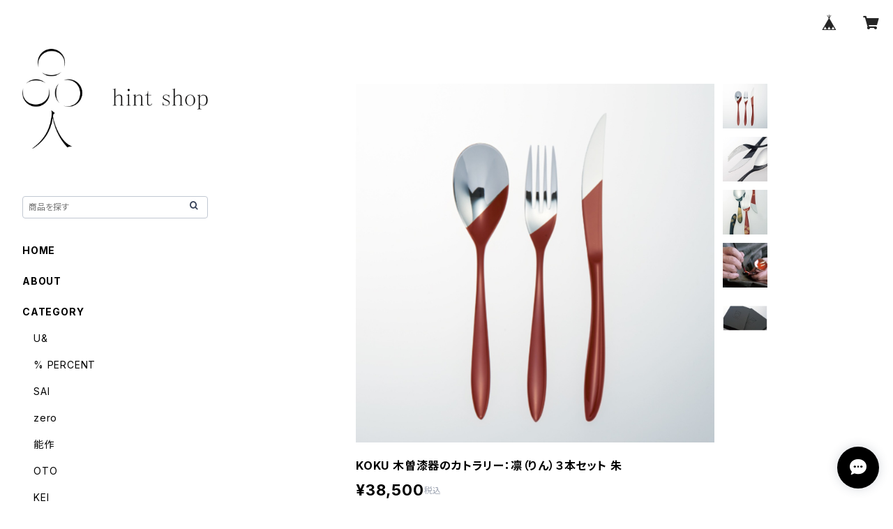

--- FILE ---
content_type: text/html; charset=UTF-8
request_url: https://www.hintshop.tokyo/items/4350878/reviews?format=user&score=all&page=1
body_size: 2578
content:
				<li class="review01__listChild">
			<figure class="review01__itemInfo">
				<a href="/items/10598440" class="review01__imgWrap">
					<img src="https://baseec-img-mng.akamaized.net/images/item/origin/711e26e265319bea37ba4f3f08e80aa7.jpg?imformat=generic&q=90&im=Resize,width=146,type=normal" alt="MESSAGE FLOWER VASE（ハッピーバースデー：イエロー）　　　　【花瓶になるメッセージカード】【母の日】【誕生日】【メッセージカード】【延命剤】【花器】【花瓶】" class="review01__img">
				</a>
				<figcaption class="review01__item">
					<i class="review01__iconImg ico--good"></i>
					<p class="review01__itemName">MESSAGE FLOWER VASE（ハッピーバースデー：イエロー）　　　　【花瓶になるメッセージカード】【母の日】【誕生日】【メッセージカード】【延命剤】【花器】【花瓶】</p>
										<time datetime="2025-09-18" class="review01__date">2025/09/18</time>
				</figcaption>
			</figure><!-- /.review01__itemInfo -->
						<p class="review01__comment">すぐに対応してくれて非常に助かりました！
商品の状態もよく嬉しかったです！</p>
								</li>
				<li class="review01__listChild">
			<figure class="review01__itemInfo">
				<a href="/items/96193200" class="review01__imgWrap">
					<img src="https://baseec-img-mng.akamaized.net/images/item/origin/6e39dfeb2eed93735bc5d3c0cb3f016e.jpg?imformat=generic&q=90&im=Resize,width=146,type=normal" alt="カシミヤ100：% PERCENT ネックウォーマー （ブルー）ホールガーメント ギフトBOX フリーサイズ" class="review01__img">
				</a>
				<figcaption class="review01__item">
					<i class="review01__iconImg ico--good"></i>
					<p class="review01__itemName">カシミヤ100：% PERCENT ネックウォーマー （ブルー）ホールガーメント ギフトBOX フリーサイズ</p>
										<time datetime="2025-09-12" class="review01__date">2025/09/12</time>
				</figcaption>
			</figure><!-- /.review01__itemInfo -->
								</li>
				<li class="review01__listChild">
			<figure class="review01__itemInfo">
				<a href="/items/32865171" class="review01__imgWrap">
					<img src="https://baseec-img-mng.akamaized.net/images/item/origin/bf5623ba9f438eac7dfb6f1a886a7a42.jpg?imformat=generic&q=90&im=Resize,width=146,type=normal" alt="zero：Pleats bag - S（ヘリンボーン）プリーツ・バッグ S：ショルダーバッグ　軽い　透ける　透明感" class="review01__img">
				</a>
				<figcaption class="review01__item">
					<i class="review01__iconImg ico--good"></i>
					<p class="review01__itemName">zero：Pleats bag - S（ヘリンボーン）プリーツ・バッグ S：ショルダーバッグ　軽い　透ける　透明感</p>
										<p class="review01__itemVariation">シルバー</p>
										<time datetime="2024-06-20" class="review01__date">2024/06/20</time>
				</figcaption>
			</figure><!-- /.review01__itemInfo -->
								</li>
				<li class="review01__listChild">
			<figure class="review01__itemInfo">
				<a href="/items/32836313" class="review01__imgWrap">
					<img src="https://baseec-img-mng.akamaized.net/images/item/origin/71ea3a874eb6613f2178e01d674cf91f.jpg?imformat=generic&q=90&im=Resize,width=146,type=normal" alt="zero：Pleats bag - L（ストライプ）プリーツ・バッグ L：トートバッグ　ショルダーバッグ　軽い　透ける　透明感" class="review01__img">
				</a>
				<figcaption class="review01__item">
					<i class="review01__iconImg ico--good"></i>
					<p class="review01__itemName">zero：Pleats bag - L（ストライプ）プリーツ・バッグ L：トートバッグ　ショルダーバッグ　軽い　透ける　透明感</p>
										<p class="review01__itemVariation">グレー</p>
										<time datetime="2024-06-07" class="review01__date">2024/06/07</time>
				</figcaption>
			</figure><!-- /.review01__itemInfo -->
						<p class="review01__comment">少し透けて見える感じがとても素敵！</p>
								</li>
				<li class="review01__listChild">
			<figure class="review01__itemInfo">
				<a href="/items/32762379" class="review01__imgWrap">
					<img src="https://baseec-img-mng.akamaized.net/images/item/origin/aa223530fb1c51193a64fb50dd18c263.jpg?imformat=generic&q=90&im=Resize,width=146,type=normal" alt="Art＆Earth（アイマスク 夏用・冷んやりカバー）アイケア・消臭・調湿・抗菌・抗ウイルス性・天然シラス・冷凍庫・冷んやり・冷却式" class="review01__img">
				</a>
				<figcaption class="review01__item">
					<i class="review01__iconImg ico--good"></i>
					<p class="review01__itemName">Art＆Earth（アイマスク 夏用・冷んやりカバー）アイケア・消臭・調湿・抗菌・抗ウイルス性・天然シラス・冷凍庫・冷んやり・冷却式</p>
										<time datetime="2023-07-31" class="review01__date">2023/07/31</time>
				</figcaption>
			</figure><!-- /.review01__itemInfo -->
								</li>
				<li class="review01__listChild">
			<figure class="review01__itemInfo">
				<a href="/items/43544658" class="review01__imgWrap">
					<img src="https://baseec-img-mng.akamaized.net/images/item/origin/1d0cb0f6191dc17c60f6c7c462e178d6.jpg?imformat=generic&q=90&im=Resize,width=146,type=normal" alt="Art＆Earth（ネックピロー）ボディケア・肩こり・抗菌・抗ウイルス性・ハウスダスト・消臭・調湿・殺菌・天然シラス・電子レンジ・加熱式・冷却式・冷えとり・妊活" class="review01__img">
				</a>
				<figcaption class="review01__item">
					<i class="review01__iconImg ico--good"></i>
					<p class="review01__itemName">Art＆Earth（ネックピロー）ボディケア・肩こり・抗菌・抗ウイルス性・ハウスダスト・消臭・調湿・殺菌・天然シラス・電子レンジ・加熱式・冷却式・冷えとり・妊活</p>
										<p class="review01__itemVariation">ベージュ</p>
										<time datetime="2022-10-05" class="review01__date">2022/10/05</time>
				</figcaption>
			</figure><!-- /.review01__itemInfo -->
								</li>
				<li class="review01__listChild">
			<figure class="review01__itemInfo">
				<a href="/items/43544552" class="review01__imgWrap">
					<img src="https://baseec-img-mng.akamaized.net/images/item/origin/9b1ae03ecb5dc3445e02f90080f3d109.jpg?imformat=generic&q=90&im=Resize,width=146,type=normal" alt="Art＆Earth（アイマスク）アイケア・消臭・調湿・抗菌・抗ウイルス性・天然シラス・電子レンジ・加熱式・冷却式" class="review01__img">
				</a>
				<figcaption class="review01__item">
					<i class="review01__iconImg ico--good"></i>
					<p class="review01__itemName">Art＆Earth（アイマスク）アイケア・消臭・調湿・抗菌・抗ウイルス性・天然シラス・電子レンジ・加熱式・冷却式</p>
										<p class="review01__itemVariation">ベージュ</p>
										<time datetime="2022-10-05" class="review01__date">2022/10/05</time>
				</figcaption>
			</figure><!-- /.review01__itemInfo -->
								</li>
				<li class="review01__listChild">
			<figure class="review01__itemInfo">
				<a href="/items/10900721" class="review01__imgWrap">
					<img src="https://baseec-img-mng.akamaized.net/images/item/origin/412b486854e7b711006f77954160f67e.jpg?imformat=generic&q=90&im=Resize,width=146,type=normal" alt="Art＆Earth（HOUSE drying &amp; deodorant）消臭 調湿 抗菌 抗ウイルス" class="review01__img">
				</a>
				<figcaption class="review01__item">
					<i class="review01__iconImg ico--good"></i>
					<p class="review01__itemName">Art＆Earth（HOUSE drying &amp; deodorant）消臭 調湿 抗菌 抗ウイルス</p>
										<p class="review01__itemVariation">Ivory / Green / Purple</p>
										<time datetime="2022-09-23" class="review01__date">2022/09/23</time>
				</figcaption>
			</figure><!-- /.review01__itemInfo -->
								</li>
				<li class="review01__listChild">
			<figure class="review01__itemInfo">
				<a href="/items/10900446" class="review01__imgWrap">
					<img src="https://baseec-img-mng.akamaized.net/images/item/origin/8afe02bf5749358ad4b861108b09b279.jpg?imformat=generic&q=90&im=Resize,width=146,type=normal" alt="Art＆Earth（TREE drying &amp; deodorant）消臭 調湿 抗菌 抗ウイルス" class="review01__img">
				</a>
				<figcaption class="review01__item">
					<i class="review01__iconImg ico--good"></i>
					<p class="review01__itemName">Art＆Earth（TREE drying &amp; deodorant）消臭 調湿 抗菌 抗ウイルス</p>
										<p class="review01__itemVariation">Purple / Brown / Green</p>
										<time datetime="2022-09-23" class="review01__date">2022/09/23</time>
				</figcaption>
			</figure><!-- /.review01__itemInfo -->
								</li>
				<li class="review01__listChild">
			<figure class="review01__itemInfo">
				<a href="/items/10818043" class="review01__imgWrap">
					<img src="https://baseec-img-mng.akamaized.net/images/item/origin/ca045074898c50a9484acbf243dbc6e6.jpg?imformat=generic&q=90&im=Resize,width=146,type=normal" alt="% PERCENT アームカバー（グリーン＆ホワイト）ギフト箱付き（抗菌・防臭・吸水・通気性・日焼け予防）" class="review01__img">
				</a>
				<figcaption class="review01__item">
					<i class="review01__iconImg ico--normal"></i>
					<p class="review01__itemName">% PERCENT アームカバー（グリーン＆ホワイト）ギフト箱付き（抗菌・防臭・吸水・通気性・日焼け予防）</p>
										<time datetime="2022-09-16" class="review01__date">2022/09/16</time>
				</figcaption>
			</figure><!-- /.review01__itemInfo -->
								</li>
				<li class="review01__listChild">
			<figure class="review01__itemInfo">
				<a href="/items/17494652" class="review01__imgWrap">
					<img src="https://baseec-img-mng.akamaized.net/images/item/origin/5926ff0d890a71881e002e19bc559839.jpg?imformat=generic&q=90&im=Resize,width=146,type=normal" alt="SAI（差異）：ぐい呑　　（お猪口・日本酒・冷酒・錫・結婚祝い・錫婚式・結婚１０周年）　" class="review01__img">
				</a>
				<figcaption class="review01__item">
					<i class="review01__iconImg ico--good"></i>
					<p class="review01__itemName">SAI（差異）：ぐい呑　　（お猪口・日本酒・冷酒・錫・結婚祝い・錫婚式・結婚１０周年）　</p>
										<time datetime="2022-09-16" class="review01__date">2022/09/16</time>
				</figcaption>
			</figure><!-- /.review01__itemInfo -->
								</li>
				<li class="review01__listChild">
			<figure class="review01__itemInfo">
				<a href="/items/17494652" class="review01__imgWrap">
					<img src="https://baseec-img-mng.akamaized.net/images/item/origin/5926ff0d890a71881e002e19bc559839.jpg?imformat=generic&q=90&im=Resize,width=146,type=normal" alt="SAI（差異）：ぐい呑　　（お猪口・日本酒・冷酒・錫・結婚祝い・錫婚式・結婚１０周年）　" class="review01__img">
				</a>
				<figcaption class="review01__item">
					<i class="review01__iconImg ico--good"></i>
					<p class="review01__itemName">SAI（差異）：ぐい呑　　（お猪口・日本酒・冷酒・錫・結婚祝い・錫婚式・結婚１０周年）　</p>
										<time datetime="2022-04-10" class="review01__date">2022/04/10</time>
				</figcaption>
			</figure><!-- /.review01__itemInfo -->
								</li>
				<li class="review01__listChild">
			<figure class="review01__itemInfo">
				<a href="/items/1057839" class="review01__imgWrap">
					<img src="https://baseec-img-mng.akamaized.net/images/item/origin/89d645bf0b0876f33d46807205cd3e46.jpg?imformat=generic&q=90&im=Resize,width=146,type=normal" alt="KEI　パン・お菓子入れ　：　桐　桐箱　お薬　小物　書類　救急箱　保存食　保管　収納　として" class="review01__img">
				</a>
				<figcaption class="review01__item">
					<i class="review01__iconImg ico--good"></i>
					<p class="review01__itemName">KEI　パン・お菓子入れ　：　桐　桐箱　お薬　小物　書類　救急箱　保存食　保管　収納　として</p>
										<time datetime="2021-12-29" class="review01__date">2021/12/29</time>
				</figcaption>
			</figure><!-- /.review01__itemInfo -->
						<p class="review01__comment">商品につての問い合わせに対する対応は的確で、注文商品の梱包も丁寧でした。尚、商品は大変満足のゆくもので永く愛用させていただきます。</p>
									<p class="review01__reply">気に入って頂けてとっても嬉しいです♪
またのご利用を楽しみにお待ちしております☆
ありがとうございました。</p>
					</li>
				<li class="review01__listChild">
			<figure class="review01__itemInfo">
				<a href="/items/1113352" class="review01__imgWrap">
					<img src="https://baseec-img-mng.akamaized.net/images/item/origin/7689728b5eb2531ca40d13487bf3233c.jpg?imformat=generic&q=90&im=Resize,width=146,type=normal" alt="iro フリーズ（ビアグラス）" class="review01__img">
				</a>
				<figcaption class="review01__item">
					<i class="review01__iconImg ico--good"></i>
					<p class="review01__itemName">iro フリーズ（ビアグラス）</p>
										<p class="review01__itemVariation">オレンジ</p>
										<time datetime="2021-11-27" class="review01__date">2021/11/27</time>
				</figcaption>
			</figure><!-- /.review01__itemInfo -->
						<p class="review01__comment">無事に届きました。
かわいいコップをありがとうございました❗</p>
									<p class="review01__reply">気に入って頂けてとっても嬉しいです♪
またのご利用を楽しみにお待ちしております☆
ありがとうございました。</p>
					</li>
				<li class="review01__listChild">
			<figure class="review01__itemInfo">
				<a href="/items/32762695" class="review01__imgWrap">
					<img src="https://baseec-img-mng.akamaized.net/images/item/origin/58689bb37860fa1a730758087dd769d8.jpg?imformat=generic&q=90&im=Resize,width=146,type=normal" alt="Art＆Earth（マルチピロー 夏用・冷んやりカバー）ボディケア・消臭・調湿・殺菌・天然シラス・電子レンジ・加熱式・冷却式（冷凍）" class="review01__img">
				</a>
				<figcaption class="review01__item">
					<i class="review01__iconImg ico--good"></i>
					<p class="review01__itemName">Art＆Earth（マルチピロー 夏用・冷んやりカバー）ボディケア・消臭・調湿・殺菌・天然シラス・電子レンジ・加熱式・冷却式（冷凍）</p>
										<time datetime="2021-08-25" class="review01__date">2021/08/25</time>
				</figcaption>
			</figure><!-- /.review01__itemInfo -->
								</li>
				<li class="review01__listChild">
			<figure class="review01__itemInfo">
				<a href="/items/32762379" class="review01__imgWrap">
					<img src="https://baseec-img-mng.akamaized.net/images/item/origin/aa223530fb1c51193a64fb50dd18c263.jpg?imformat=generic&q=90&im=Resize,width=146,type=normal" alt="Art＆Earth（アイマスク 夏用・冷んやりカバー）アイケア・消臭・調湿・殺菌・天然シラス・冷凍庫・冷んやり・冷却式" class="review01__img">
				</a>
				<figcaption class="review01__item">
					<i class="review01__iconImg ico--good"></i>
					<p class="review01__itemName">Art＆Earth（アイマスク 夏用・冷んやりカバー）アイケア・消臭・調湿・殺菌・天然シラス・冷凍庫・冷んやり・冷却式</p>
										<time datetime="2021-08-25" class="review01__date">2021/08/25</time>
				</figcaption>
			</figure><!-- /.review01__itemInfo -->
								</li>
				<li class="review01__listChild">
			<figure class="review01__itemInfo">
				<a href="/items/24178967" class="review01__imgWrap">
					<img src="https://baseec-img-mng.akamaized.net/images/item/origin/92f9b076fef694c21d458830e38464a1.jpg?imformat=generic&q=90&im=Resize,width=146,type=normal" alt="SEW：ウォール ストラップ（ソウ・アクリル・紐・壁面収納・玄関収納）" class="review01__img">
				</a>
				<figcaption class="review01__item">
					<i class="review01__iconImg ico--good"></i>
					<p class="review01__itemName">SEW：ウォール ストラップ（ソウ・アクリル・紐・壁面収納・玄関収納）</p>
										<p class="review01__itemVariation">本体（ピンク）紐（グリーン）</p>
										<time datetime="2021-08-24" class="review01__date">2021/08/24</time>
				</figcaption>
			</figure><!-- /.review01__itemInfo -->
								</li>
				<li class="review01__listChild">
			<figure class="review01__itemInfo">
				<a href="/items/24178866" class="review01__imgWrap">
					<img src="https://baseec-img-mng.akamaized.net/images/item/origin/0096a694d07db8bb0331802be263de8c.jpg?imformat=generic&q=90&im=Resize,width=146,type=normal" alt="SEW：トレー（ソウ・アクリル・紐・ステーショナリー）" class="review01__img">
				</a>
				<figcaption class="review01__item">
					<i class="review01__iconImg ico--good"></i>
					<p class="review01__itemName">SEW：トレー（ソウ・アクリル・紐・ステーショナリー）</p>
										<p class="review01__itemVariation">本体（ピンク）紐（グリーン）</p>
										<time datetime="2021-08-24" class="review01__date">2021/08/24</time>
				</figcaption>
			</figure><!-- /.review01__itemInfo -->
								</li>
				<li class="review01__listChild">
			<figure class="review01__itemInfo">
				<a href="/items/11980270" class="review01__imgWrap">
					<img src="https://baseec-img-mng.akamaized.net/images/item/origin/f83944f81773999bdee331916f15cea5.jpg?imformat=generic&q=90&im=Resize,width=146,type=normal" alt="スモウレスラー ２個入：箸置き（カトラリーレスト・相撲・力士・カード立て・ペンホルダー・錫・結婚祝い・錫婚式・結婚１０周年）" class="review01__img">
				</a>
				<figcaption class="review01__item">
					<i class="review01__iconImg ico--good"></i>
					<p class="review01__itemName">スモウレスラー ２個入：箸置き（カトラリーレスト・相撲・力士・カード立て・ペンホルダー・錫・結婚祝い・錫婚式・結婚１０周年）</p>
										<time datetime="2021-08-24" class="review01__date">2021/08/24</time>
				</figcaption>
			</figure><!-- /.review01__itemInfo -->
								</li>
				<li class="review01__listChild">
			<figure class="review01__itemInfo">
				<a href="/items/42159779" class="review01__imgWrap">
					<img src="https://baseec-img-mng.akamaized.net/images/item/origin/9667ea3503d279841b9f1ccd67d7885d.jpg?imformat=generic&q=90&im=Resize,width=146,type=normal" alt="OTO い草：マスクケース（天然素材　消臭　抗菌　調湿）不織布マスク　ウレタンマスク　布マスク　" class="review01__img">
				</a>
				<figcaption class="review01__item">
					<i class="review01__iconImg ico--good"></i>
					<p class="review01__itemName">OTO い草：マスクケース（天然素材　消臭　抗菌　調湿）不織布マスク　ウレタンマスク　布マスク　</p>
										<p class="review01__itemVariation">ジグザグ（オレンジ）</p>
										<time datetime="2021-08-24" class="review01__date">2021/08/24</time>
				</figcaption>
			</figure><!-- /.review01__itemInfo -->
								</li>
		